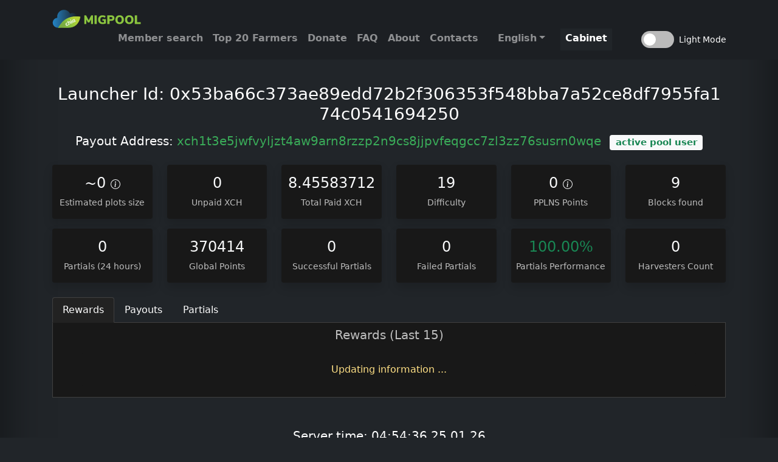

--- FILE ---
content_type: text/html; charset=UTF-8
request_url: https://chia.migpool.com/account/0x53ba66c373ae89edd72b2f306353f548bba7a52ce8df7955fa174c0541694250
body_size: 3294
content:
<!doctype html>
<html lang="en">
	<head>
		<meta charset="utf-8">
		<meta name="viewport" content="width=device-width, initial-scale=1">
		<meta name="author" content="MIG DEV">
		<title>MIG POOL - Chia Farming Pool</title>
		<meta property="og:title" content="Chia (XCH) Farming Pool | MIG POOL" />
		<meta name="description" content="MIG POOL - Chia (XCH) Farming Pool powered by the official protocol" />
		<meta property="og:description" content="MIG POOL - Chia (XCH) Farming Pool powered by the official protocol" />
		<link rel="canonical" href="https://chia.migpool.com" />
		<meta property="og:url" content="https://chia.migpool.com" />
		<meta property="og:image" content="https://chia.migpool.com/assets/site/img/og_image.png" />
		<meta property="og:site_name" content="MIG POOL - Chia (XCH) Farming Pool powered by the official protocol" />
		<meta name="twitter:card" content="summary" />
		<meta property="twitter:title" content="Chia (XCH) Farming Pool | MIG POOL" />
		<link href="/assets/site/css/bootstrap.min.css" rel="stylesheet">
		<link href="/assets/site/css/main.css" rel="stylesheet">
				<link rel="apple-touch-icon" href="/assets/site/img/icon.png" sizes="64x64">
		<link rel="icon" href="/assets/site/img/icon.png" sizes="64x64" type="image/png">
		<meta name="theme-color" content="#ff5722">
	</head>
	<body class="h-100 dark">
		<header class="d-flex mb-4">
			<div class="container header-menu text-center">
				<div class="float-md-start mb-0"><a href="/"><img src="/assets/site/img/logo.svg" alt="CHIA MIGPOOL" style="height: 32px;"></a></div>
					<nav class="nav nav-masthead justify-content-center float-md-end">
																		<a class="nav-link" href="/account">Member search</a>
						<a class="nav-link" href="/top">Top 20 Farmers</a>
												<a class="nav-link" href="/donate">Donate</a>
						<a class="nav-link" href="/faq">FAQ</a>
						<a class="nav-link" href="/about">About</a>
												<a class="nav-link" href="/contacts">Contacts</a>
						<div class="dropdown">
							<a class="language-dropdown dropdown-toggle" href="#" role="button" id="language-dropdown" data-bs-toggle="dropdown" aria-expanded="false">English</a>
							<ul class="dropdown-menu" aria-labelledby="language-dropdown">
								<li><a class="dropdown-item" href="/account/0x53ba66c373ae89edd72b2f306353f548bba7a52ce8df7955fa174c0541694250">English</a></li>
								<li><a class="dropdown-item" href="/ru/account/0x53ba66c373ae89edd72b2f306353f548bba7a52ce8df7955fa174c0541694250">Русский</a></li>
								<li><a class="dropdown-item" href="/uk/account/0x53ba66c373ae89edd72b2f306353f548bba7a52ce8df7955fa174c0541694250">Українська</a></li>
								<li><a class="dropdown-item" href="/contacts">Help translate</a></li>
															</ul>
						</div>
						<a class="nav-link cabinet me-5" href="/cabinet">Cabinet</a>
												<div id="theme-switch" class="toggle-switch">
							<div class="switch">
								<div class="slider"></div>
							</div>
							<div class="label">Light Mode</div>
						</div>
					</nav>
				</div>
		</header>
		<div class="container d-flex w-100 p-3 mx-auto flex-column">
						<main class="text-center">
				<h1 class="title-account" style="word-break: break-all;font-weight: 300;line-height: 1.2;font-size: 1.75rem;">Launcher Id: <b>0x53ba66c373ae89edd72b2f306353f548bba7a52ce8df7955fa174c0541694250</b></h1>
				<h2 class="lead mt-3" style="word-break: break-all;">Payout Address: <b><a href="https://spacescan.io/address/xch1t3e5jwfvyljzt4aw9arn8rzzp2n9cs8jjpvfeqgcc7zl3zz76susrn0wqe" target="_blank" rel="nofollow" style="text-decoration:none">xch1t3e5jwfvyljzt4aw9arn8rzzp2n9cs8jjpvfeqgcc7zl3zz76susrn0wqe</a></b> <span class="ms-2 badge bg-light text-dark"> <strong class="text-success">active pool user</strong></span></h2>
				
								
								
								<div class="row justify-content-center text-center mt-4 mb-2">
					<div class="col-6 col-md-4 col-lg-2 mb-3">
						<div class="card shadow border-0 py-3" data-bs-trigger="hover focus" data-bs-toggle="popover" data-bs-placement="top" data-bs-content="Be aware this is a rough estimate and will vary based on the partials sent for the last 24 hours! This is by no means a representation of your actual farm size.">
							<h4 class="info-text">~0 <svg xmlns="http://www.w3.org/2000/svg" width="16" height="16" fill="currentColor" class="bi bi-info-circle" viewBox="0 0 16 16"><path d="M8 15A7 7 0 1 1 8 1a7 7 0 0 1 0 14zm0 1A8 8 0 1 0 8 0a8 8 0 0 0 0 16z"/><path d="m8.93 6.588-2.29.287-.082.38.45.083c.294.07.352.176.288.469l-.738 3.468c-.194.897.105 1.319.808 1.319.545 0 1.178-.252 1.465-.598l.088-.416c-.2.176-.492.246-.686.246-.275 0-.375-.193-.304-.533L8.93 6.588zM9 4.5a1 1 0 1 1-2 0 1 1 0 0 1 2 0z"/></svg></h4>
							<small>Estimated plots size</small>
						</div>
					</div>
					<div class="col-6 col-md-4 col-lg-2 mb-3">
						<div class="card shadow border-0 py-3">
							<h4 class="info-text">0</h4>
							<small>Unpaid XCH</small>
						</div>
					</div>
					<div class="col-6 col-md-4 col-lg-2 mb-3">
						<div class="card shadow border-0 py-3">
							<h4 class="info-text">8.45583712</h4>
							<small>Total Paid XCH</small>
						</div>
					</div>
					<div class="col-6 col-md-4 col-lg-2 mb-3">
						<div class="card shadow border-0 py-3">
							<h4 class="info-text">19</h4>
							<small>Difficulty</small>
						</div>
					</div>
					<div class="col-6 col-md-4 col-lg-2 mb-3">
						<div class="card shadow border-0 py-3" data-bs-trigger="hover focus" data-bs-toggle="popover" data-bs-placement="top" data-bs-content="The total number of points you have in the last partials from 24h. The higher this number, the larger your share of the next block reward.">
							<h4 class="info-text">0 <svg xmlns="http://www.w3.org/2000/svg" width="16" height="16" fill="currentColor" class="bi bi-info-circle" viewBox="0 0 16 16"><path d="M8 15A7 7 0 1 1 8 1a7 7 0 0 1 0 14zm0 1A8 8 0 1 0 8 0a8 8 0 0 0 0 16z"/><path d="m8.93 6.588-2.29.287-.082.38.45.083c.294.07.352.176.288.469l-.738 3.468c-.194.897.105 1.319.808 1.319.545 0 1.178-.252 1.465-.598l.088-.416c-.2.176-.492.246-.686.246-.275 0-.375-.193-.304-.533L8.93 6.588zM9 4.5a1 1 0 1 1-2 0 1 1 0 0 1 2 0z"/></svg></h4>
							<small>PPLNS Points</small>
						</div>
					</div>
					<div class="col-6 col-md-4 col-lg-2 mb-3">
						<div class="card shadow border-0 py-3">
							<h4 class="info-text">9</h4>
							<small>Blocks found</small>
						</div>
					</div>
					<div class="col-6 col-md-4 col-lg-2 mb-3">
						<div class="card shadow border-0 py-3">
							<h4 class="info-text">0</h4>
							<small>Partials (24 hours)</small>
						</div>
					</div>
					<div class="col-6 col-md-4 col-lg-2 mb-3">
						<div class="card shadow border-0 py-3">
							<h4 class="info-text">370414</h4>
							<small>Global Points</small>
						</div>
					</div>
					<div class="col-6 col-md-4 col-lg-2 mb-3">
						<div class="card shadow border-0 py-3">
							<h4 class="info-text">0</h4>
							<small>Successful Partials</small>
						</div>
					</div>
					<div class="col-6 col-md-4 col-lg-2 mb-3">
						<div class="card shadow border-0 py-3">
							<h4 class="info-text">0</h4>
							<small>Failed Partials</small>
						</div>
					</div>
					<div class="col-6 col-md-4 col-lg-2 mb-3">
						<div class="card shadow border-0 py-3">
							<h4 class="text-success">100.00%</h4>
							<small>Partials Performance</small>
						</div>
					</div>
					<div class="col-6 col-md-4 col-lg-2 mb-3">
						<div class="card shadow border-0 py-3">
							<h4 class="info-text">0</h4>
							<small>Harvesters Count</small>
						</div>
					</div>
				</div>
				
				<ul class="nav nav-tabs" id="info" role="tablist">
					<li class="nav-item" role="presentation">
						<button class="nav-link active" id="rewards-tab" data-bs-toggle="tab" data-bs-target="#rewards" type="button" role="tab" aria-controls="rewards" aria-selected="true">Rewards</button>
					</li>
					<li class="nav-item" role="presentation">
						<button class="nav-link" id="payouts-tab" data-bs-toggle="tab" data-bs-target="#payouts" type="button" role="tab" aria-controls="payouts" aria-selected="false">Payouts</button>
					</li>
					</li>
					<li class="nav-item" role="presentation">
						<button class="nav-link" id="partials-tab" data-bs-toggle="tab" data-bs-target="#partials" type="button" role="tab" aria-controls="partials" aria-selected="false">Partials</button>
					</li>
				</ul>
				<div class="tab-content" id="infoContent">
					<div class="tab-pane fade show active" id="rewards" role="tabpanel" aria-labelledby="rewards-tab">
						<div class="card mb-5 pt-2" style="border-top: 0;border-radius: 0;">
							<h3 class="lead mb-3">Rewards (Last 15)</h3>
							<div class="alert alert-warning mx-5">Updating information ...</div>						</div>
					</div>
					<div class="tab-pane fade" id="payouts" role="tabpanel" aria-labelledby="payouts-tab">
						<div class="card mb-5 pt-2" style="border-top: 0;border-radius: 0;">
							<h3 class="lead mb-3">Payments are made every day at night from 3:00 to 4:00 (GMT +3)</h3>
														<div class="table-responsive">
								<table class="table table-striped mb-0">
									<thead>
										<tr>
											<th>Date</th>
											<th>Amount</th>
										</tr>
									</thead>
									<tbody>
											<tr><td>28.12.2024 03:00</td><td>0.0059015175</td></tr><tr><td>27.12.2024 03:00</td><td>0.0158437118</td></tr><tr><td>26.12.2024 03:00</td><td>0.0074468076</td></tr><tr><td>25.12.2024 03:00</td><td>0.0075239497</td></tr><tr><td>22.12.2024 03:00</td><td>0.0080539805</td></tr><tr><td>21.12.2024 03:00</td><td>0.0076887987</td></tr><tr><td>20.12.2024 03:00</td><td>0.0156280731</td></tr><tr><td>12.12.2024 03:00</td><td>0.0248833040</td></tr><tr><td>11.12.2024 03:00</td><td>0.0078145190</td></tr><tr><td>10.12.2024 03:00</td><td>0.0079491068</td></tr><tr><td>08.12.2024 03:00</td><td>0.0231203257</td></tr><tr><td>05.12.2024 03:00</td><td>0.0083096110</td></tr><tr><td>04.12.2024 03:00</td><td>0.0075704873</td></tr><tr><td>03.12.2024 03:00</td><td>0.0217278814</td></tr><tr><td>30.11.2024 03:00</td><td>0.0231580124</td></tr>									</tbody>
								</table>
							</div>
													</div>
					</div>
					<div class="tab-pane fade" id="partials" role="tabpanel" aria-labelledby="partials-tab">
						<div class="card mb-5 pt-2" style="border-top: 0;border-radius: 0;">
							<h3 class="lead mb-3">Partials (Last 100)</h3>
							<div class="alert alert-warning mx-5">Updating information ...</div>						</div>
					</div>
				</div>

				
				<p class="lead mt-3">Server time: 04:54:36 25.01.26</p>

				
			</main>
			<footer>
				<p>© 2021-2026 CHIA <a href="https://migpool.com">MIGPOOL</a>.<br/>Chia™ and “leaf Logo” are registered property of Chia Network, Inc and used under license.</p>

				<nav class="mb-2">
					<a href="/terms">Terms and Conditions</a>
				</nav>
			</footer>
		</div>
		<script src="/assets/site/js/bootstrap.bundle.min.js"></script>
		<script type="text/javascript">
			var popoverTriggerList = [].slice.call(document.querySelectorAll('[data-bs-toggle="popover"]'))
			var popoverList = popoverTriggerList.map(function (popoverTriggerEl) {
				return new bootstrap.Popover(popoverTriggerEl)
			})
			
			const buttonSwitch = document.getElementById('theme-switch');
			
			if (localStorage.theme == "dark"){
				document.body.classList.toggle('dark');
				buttonSwitch.classList.toggle('active');
			}

			buttonSwitch.addEventListener('click', event => {
				buttonSwitch.classList.toggle('active');
				document.body.classList.toggle('dark');
				
				if (buttonSwitch.classList.contains('active')){
					localStorage.theme = 'dark';
					
					console.log('dark');
				} else {
					localStorage.theme = 'light';
					
					console.log('light');
				}
			});
		</script>
	<script defer src="https://static.cloudflareinsights.com/beacon.min.js/vcd15cbe7772f49c399c6a5babf22c1241717689176015" integrity="sha512-ZpsOmlRQV6y907TI0dKBHq9Md29nnaEIPlkf84rnaERnq6zvWvPUqr2ft8M1aS28oN72PdrCzSjY4U6VaAw1EQ==" data-cf-beacon='{"version":"2024.11.0","token":"1ca794739ea3441eb925d83a6f2770ee","r":1,"server_timing":{"name":{"cfCacheStatus":true,"cfEdge":true,"cfExtPri":true,"cfL4":true,"cfOrigin":true,"cfSpeedBrain":true},"location_startswith":null}}' crossorigin="anonymous"></script>
</body>
</html>

--- FILE ---
content_type: text/css
request_url: https://chia.migpool.com/assets/site/css/main.css
body_size: 2649
content:
body {
	min-height: 100vh;
}

a {
	color: #3aac59;
}

a:hover {
	color: #4adc72;
}

::selection {
	color: #fff;
	background: #3AAC59;
	text-shadow: none;
}

header {
	background: #1c1f23;
}

.header-menu {
	padding: 15px;
}

.header-menu a {
	text-decoration: none;
}

.header-menu .logo {
	font-size: 1.25rem;
    line-height: 2rem;
    font-weight: 700;
}

.nav-masthead .nav-link {
	padding: .25rem 0;
	font-weight: 600;
	color: rgba(255, 255, 255, .5);
	background-color: transparent;
	border-bottom: .25rem solid transparent;
}

.nav-masthead .nav-link.green {
	color: #3aac59
}

.nav-masthead .nav-link.cabinet {
	background: #212529;
	color: #fff;
	padding: .25rem .5rem;
	margin-left: 25px;
}

.nav-masthead .nav-link:hover,
.nav-masthead .nav-link:focus {
	border-bottom-color: #3aac59;
}

.nav-masthead .nav-link+.nav-link {
	margin-left: 1rem;
}

.nav-masthead .language-dropdown {
	text-decoration: none;
	display: block;
	margin-left: 2rem;
	padding: .25rem 0;
	font-weight: 700;
	color: rgba(255, 255, 255, .5);
	background-color: transparent;
}

.nav-masthead .active {
	color: #fff;
	border-bottom-color: #fff;
}

.bd-placeholder-img {
	font-size: 1.125rem;
	text-anchor: middle;
	-webkit-user-select: none;
	-moz-user-select: none;
	user-select: none;
}

@media (min-width: 768px) {
	.bd-placeholder-img-lg {
		font-size: 3.5rem;
	}
}

main {
	min-height: 75vh;
}

footer {
	margin-top: 20px;
	text-align: center;
}

body.dark {
	color: #fff;
	background-color: #212529;
	box-shadow: inset 0 0 5rem rgba(0, 0, 0, .5);
}

.dark footer, .dark footer p {
	color: rgba(255,255,255,.5)!important;
}

.dark h1 {
	color: #3aac59;
}

.dark pre {
	color: #bebebe;
}

.dark img.icon,
.dark svg.icon {
	filter: invert(1);
}

.dark .btn-outline-secondary {
	color: #f8f9fa;
    border-color: #f8f9fa;
}

.dark .btn-outline-secondary:hover {
	color: #000;
    background-color: #f8f9fa;
    border-color: #f8f9fa;
}

.dark .table {
	color: #bebebe;
}

.dark .table-hover tbody tr:hover {
	color: #bebebe;
}

.dark .list-group-item {
	color: #bebebe;
	background-color: #181818;
	border-color: #404040;
}

.dark .list-group-item.list-group-item-action:focus,
.dark .list-group-item.list-group-item-action:hover {
	background-color: #222;
}

.dark .list-group-item.active,
.dark .list-group-item.active:focus,
.dark .list-group-item.active:hover {
	color: #fff;
	background-color: #007bff;
	border-color: #007bff;
}

.dark .list-group-item-primary {
	color: #fff;
	background-color: #007bff;
	border-color: #007bff;
}

.dark .list-group-item-primary.list-group-item-action:focus,
.dark .list-group-item-primary.list-group-item-action:hover {
	color: #fff;
	background-color: #0069d9;
}

.dark .list-group-item-secondary {
	color: #fff;
	background-color: #6c757d;
	border-color: #6c757d;
}

.dark .list-group-item-secondary.list-group-item-action:focus,
.dark .list-group-item-secondary.list-group-item-action:hover {
	color: #fff;
	background-color: #5a6268;
}

.dark .list-group-item-success {
	color: #fff;
	background-color: #28a745;
	border-color: #28a745;
}

.dark .list-group-item-success.list-group-item-action:focus,
.dark .list-group-item-success.list-group-item-action:hover {
	color: #fff;
	background-color: #218838;
}

.dark .list-group-item-danger {
	color: #fff;
	background-color: #dc3545;
	border-color: #dc3545;
}

.dark .list-group-item-danger.list-group-item-action:focus,
.dark .list-group-item-danger.list-group-item-action:hover {
	color: #fff;
	background-color: #c82333;
}

.dark .list-group-item-warning {
	color: #212529;
	background-color: #ffc107;
	border-color: #ffc107;
}

.dark .list-group-item-warning.list-group-item-action:focus,
.dark .list-group-item-warning.list-group-item-action:hover {
	color: #212529;
	background-color: #e0a800;
}

.dark .list-group-item-info {
	color: #fff;
	background-color: #17a2b8;
	border-color: #17a2b8;
}

.dark .list-group-item-info.list-group-item-action:focus,
.dark .list-group-item-info.list-group-item-action:hover {
	color: #fff;
	background-color: #138496;
}

.dark .list-group-item-light {
	color: #212529;
	background-color: #6c757d;
	border-color: #6c757d;
}

.dark .list-group-item-light.list-group-item-action:focus,
.dark .list-group-item-light.list-group-item-action:hover {
	color: #212529;
	background-color: #e2e6ea;
}

.dark .list-group-item-dark {
	color: #fff;
	background-color: #343a40;
	border-color: #343a40;
}

.dark .list-group-item-dark.list-group-item-action:focus,
.dark .list-group-item-dark.list-group-item-action:hover {
	color: #fff;
	background-color: #23272b;
}

.dark .dropdown-menu {
	background-color: #171717;
	border-color: #404040;
}

.dark .dropdown-item:not(:disabled):not(.disabled) {
	color: #bebebe;
}

.dark .dropdown-item:focus,
.dark .dropdown-item:hover {
	background-color: #242424;
}

.dark .dropdown-divider {
	border-top-color: #404040;
}

.dark .jumbotron {
	color: #bebebe;
	background-color: #181818;
	border-color: #404040;
}

.dark .card {
	color: #bebebe;
	background-color: #181818;
	border-color: #404040;
}

.dark .card-header,
.dark .card-footer {
	color: #bebebe;
	background-color: #202020;
	border-top-color: #404040;
	border-bottom-color: #404040;
}

.dark .form-control {
	color: #bebebe;
	background-color: #171717;
	border-color: #404040;
}

.dark .form-control-plaintext {
	color: #bebebe;
}

.dark .custom-select {
	color: #bebebe;
	background-color: #171717;
	border-color: #404040;
	background-image: url("data:image/svg+xml,%3csvg xmlns='http://www.w3.org/2000/svg' viewBox='0 0 4 5'%3e%3cpath fill='%23ffffff' d='M2 0L0 2h4zm0 5L0 3h4z'/%3e%3c/svg%3e");
}

.dark .custom-file-label {
	color: #bebebe;
	background-color: #171717;
	border-color: #404040;
}

.dark .custom-file-label:after {
	color: #bebebe;
	background-color: #202020;
}

.dark .input-group-text {
	color: #bebebe;
	background-color: #202020;
	border-color: #404040;
}

.dark .page-item .page-link {
	border-color: #404040;
}

.dark .page-item.disabled .page-link {
	background-color: #171717;
	color: #bebebe;
}

.dark .page-item:not(.active) .page-link {
	background-color: #171717;
}

.dark .page-item:not(.active) .page-link:hover {
	background-color: #242424;
}

.dark .breadcrumb {
	background-color: #171717;
	border-color: #404040;
}

.dark .nav-tabs {
	border-bottom-color: #404040;
}

.nav-tabs .nav-link {
	color: #212529!important;
}

.dark .nav-tabs .nav-link {
    color: #fff!important;
}

.dark .nav-tabs .nav-link:focus,
.dark .nav-tabs .nav-link:hover {
	background-color: #242424;
	border-color: #404040;
}

.dark .nav-tabs .nav-item.show .nav-link,
.dark .nav-tabs .nav-link.active {
	color: #fff;
	background-color: #222;
	border-color: #404040;
	border-bottom-color: #222;
}

.dark .nav-tabs.card-header-tabs .nav-item.show .nav-link,
.dark .nav-tabs.card-header-tabs .nav-link.active {
	background-color: #181818;
	border-bottom-color: #181818;
}

.dark .popover {
	background-color: #222;
	border-color: #404040;
}

.dark .popover-body {
	color: #bebebe;
}

.dark .popover-header {
	background-color: #202020;
	border-bottom-color: #404040;
}

.dark .bs-popover-top>.arrow::before,
.dark .bs-popover-auto[x-placement^=top]>.arrow::before {
	border-top-color: #404040;
}

.dark .bs-popover-top>.arrow::after,
.dark .bs-popover-auto[x-placement^=top]>.arrow::after {
	border-top-color: #222;
}

.dark .bs-popover-right>.arrow::before,
.dark .bs-popover-auto[x-placement^=right]>.arrow::before {
	border-right-color: #404040;
}

.dark .bs-popover-right>.arrow::after,
.dark .bs-popover-auto[x-placement^=right]>.arrow::after {
	border-right-color: #222;
}

.dark .bs-popover-bottom>.arrow::before,
.dark .bs-popover-auto[x-placement^=bottom]>.arrow::before {
	border-bottom-color: #404040;
}

.dark .bs-popover-bottom>.arrow::after,
.dark .bs-popover-auto[x-placement^=bottom]>.arrow::after {
	border-bottom-color: #222;
}

.dark .bs-popover-left>.arrow::before,
.dark .bs-popover-auto[x-placement^=left]>.arrow::before {
	border-left-color: #404040;
}

.dark .bs-popover-left>.arrow::after,
.dark .bs-popover-auto[x-placement^=left]>.arrow::after {
	border-left-color: #222;
}

.dark .progress {
	background-color: #171717;
	border-color: #404040;
}

.dark .close {
	color: #bebebe;
	opacity: 1;
}

.dark .modal-header,
.dark .modal-footer {
	color: #bebebe;
	background-color: #202020;
	border-bottom-color: #404040;
	border-top-color: #404040;
}

.dark .modal-content {
	color: #bebebe;
	background-color: #222;
	border-color: #404040;
}

.dark .alert-heading {
	color: inherit;
}

.dark .alert-link {
	font-weight: 700;
}

.dark .alert-dismissible {
	padding-right: 4rem;
}

.dark .alert-dismissible .close {
	position: absolute;
	top: 0;
	right: 0;
	z-index: 2;
	padding: 0.75rem 1.25rem;
	color: inherit;
}

.dark .alert-primary {
	color: #004085;
	background-color: #cce5ff;
	border-color: #b8daff;
}

.dark .alert-primary hr {
	border-top-color: #9fcdff;
}

.dark .alert-primary .alert-link {
	color: #002752;
}

.dark .alert-secondary {
	color: #383d41;
	background-color: #e2e3e5;
	border-color: #d6d8db;
}

.dark .alert-secondary hr {
	border-top-color: #c8cbcf;
}

.dark .alert-secondary .alert-link {
	color: #202326;
}

.dark .alert-success {
	color: #155724;
	background-color: #d4edda;
	border-color: #c3e6cb;
}

.dark .alert-success hr {
	border-top-color: #b1dfbb;
}

.dark .alert-success .alert-link {
	color: #0b2e13;
}

.dark .alert-info {
	color: #0c5460;
	background-color: #d1ecf1;
	border-color: #bee5eb;
}

.dark .alert-info hr {
	border-top-color: #abdde5;
}

.dark .alert-info .alert-link {
	color: #062c33;
}

.dark .alert-warning {
    color: #ffe085;
    background-color: #181818;
    border-color: transparent;
}

.dark .alert-warning hr {
	border-top-color: #ffe8a1;
}

.dark .alert-warning .alert-link {
	color: #533f03;
}

.dark .alert-danger {
	color: #721c24;
	background-color: #f8d7da;
	border-color: #f5c6cb;
}

.dark .alert-danger hr {
	border-top-color: #f1b0b7;
}

.dark .alert-danger .alert-link {
	color: #491217;
}

.dark .alert-light {
	color: #818182;
	background-color: #fefefe;
	border-color: #fdfdfe;
}

.dark .alert-light hr {
	border-top-color: #ececf6;
}

.dark .alert-light .alert-link {
	color: #686868;
}

.dark .alert-dark {
	color: #1b1e21;
	background-color: #d6d8d9;
	border-color: #c6c8ca;
}

.dark .alert-dark hr {
	border-top-color: #b9bbbe;
}

.dark .alert-dark .alert-link {
	color: #040505;
}

.dark .accordion-item {
    background-color: #292626;
    border: 1px solid rgba(0,0,0,.125);
}

.dark .accordion-button {
    color: #ffffff;
    background-color: #696d71;
    box-shadow: inset 0 -1px 0 rgb(0 0 0 / 13%);
}

.dark .accordion-button:not(.collapsed) {
    color: #ffffff;
    background-color: #40464c;
    box-shadow: inset 0 -1px 0 rgb(0 0 0 / 13%);
}

.dark .accordion-button:not(.collapsed)::after{
	background-image:url("data:image/svg+xml,%3csvg xmlns='http://www.w3.org/2000/svg' viewBox='0 0 16 16' fill='%23ffffff'%3e%3cpath fill-rule='evenodd' d='M1.646 4.646a.5.5 0 0 1 .708 0L8 10.293l5.646-5.647a.5.5 0 0 1 .708.708l-6 6a.5.5 0 0 1-.708 0l-6-6a.5.5 0 0 1 0-.708z'/%3e%3c/svg%3e");
	transform:rotate(-180deg)
}

.dark .table{--bs-table-bg:#212529;--bs-table-striped-bg:#2c3034;--bs-table-striped-color:#fff;--bs-table-active-bg:#373b3e;--bs-table-active-color:#fff;--bs-table-hover-bg:#323539;--bs-table-hover-color:#fff;color:#fff;border-color:#373b3e}

.dark .info-text {
	color: #f8f9fa!important;
}

.dark h1.title-account {
	color: #fff;
}

.dark .btn-outline-dark{
	color: #f8f9fa;
    border-color: #f8f9fa;
}

.toggle-switch{-webkit-align-items:center;align-items:center;display:-webkit-flex;display:flex;cursor:pointer}
.toggle-switch.disabled{cursor:no-drop}
.toggle-switch.label-first .label{margin-right:5px;margin-left:0}
.toggle-switch .switch{background-color:#bbb;border-radius:28px;height:28px;transition:background-color .2s ease-out;width:54px}
.toggle-switch .switch .slider{background-color:#fff;border-radius:50%;height:20px;margin-top:4px;margin-left:4px;transition:-webkit-transform .2s ease-out;transition:transform .2s ease-out;transition:transform .2s ease-out,-webkit-transform .2s ease-out;width:20px}
.toggle-switch.active .switch{background-color:rgba(3,176,0,.9)}
.toggle-switch.active .switch .slider{-webkit-transform:translateX(26px);transform:translateX(26px)}
.toggle-switch .label{color: #fff;margin-left:8px;font-size:14px}

--- FILE ---
content_type: image/svg+xml
request_url: https://chia.migpool.com/assets/site/img/logo.svg
body_size: 2428
content:
<?xml version="1.0" encoding="utf-8"?>
<!-- Generator: Adobe Illustrator 24.3.0, SVG Export Plug-In . SVG Version: 6.00 Build 0)  -->
<svg version="1.1" id="Layer_1" xmlns="http://www.w3.org/2000/svg" xmlns:xlink="http://www.w3.org/1999/xlink" x="0px" y="0px"
	 viewBox="0 0 1255.9 258.5" style="enable-background:new 0 0 1255.9 258.5;" xml:space="preserve">
<style type="text/css">
	.st0{fill:#8BC53F;}
	.st1{fill:url(#SVGID_1_);}
	.st2{fill:url(#SVGID_2_);}
	.st3{fill:url(#SVGID_3_);}
	.st4{fill:#E2F1CF;}
</style>
<g>
	<path class="st0" d="M529.1,83.1h23v114.2h-25.9v-59.9l-22,41H485l-21.9-40l-0.2,59H437V83.1h23.5l34.3,65L529.1,83.1z"/>
	<path class="st0" d="M573.1,197.3V83.1h29.8v114.2H573.1z"/>
	<path class="st0" d="M724.7,132.8V190c-5.9,2.8-12.7,5-20.2,6.5c-7.6,1.5-15.3,2.3-23.2,2.3c-12.4,0-23.2-2.3-32.3-7
		c-9.1-4.7-16.1-11.4-21-20.2c-4.9-8.8-7.3-19.3-7.3-31.3c0-11.8,2.4-22.1,7.3-30.9c4.9-8.9,11.7-15.7,20.7-20.4
		c8.9-4.8,19.4-7.1,31.3-7.1c8.3,0,16.1,1.1,23.4,3.2c7.3,2.2,13.2,5.1,17.7,8.9l-9.2,21.1c-5.3-3.5-10.4-5.9-15.2-7.5
		c-4.9-1.5-10-2.3-15.6-2.3c-10.3,0-17.9,2.9-22.9,8.6c-5,5.7-7.5,14.5-7.5,26.4c0,12.2,2.6,21.2,7.9,27.1
		c5.2,5.9,13.3,8.8,24.1,8.8c5.2,0,10.3-0.5,15.4-1.6v-21.2h-20.1v-20.4H724.7z"/>
	<path class="st0" d="M744.2,83.1h55.2c12.6,0,22.5,3.2,29.5,9.6c7,6.4,10.5,15.4,10.5,26.8c0,11.3-3.5,20.2-10.6,26.7
		c-7.1,6.5-16.9,9.7-29.4,9.7H774v41.3h-29.8V83.1z M795.4,133.6c5.5,0,9.6-1.1,12.2-3.4c2.6-2.3,4-5.8,4-10.5c0-4.8-1.3-8.3-4-10.6
		c-2.6-2.3-6.7-3.5-12.2-3.5H774v28H795.4z"/>
	<path class="st0" d="M878.1,191.5c-8.6-4.8-15.2-11.6-19.8-20.4c-4.6-8.8-7-19.1-7-31c0-11.9,2.3-22.2,7-31
		c4.6-8.8,11.3-15.6,19.8-20.3c8.6-4.8,18.7-7.1,30.4-7.1s21.8,2.4,30.4,7.1c8.6,4.8,15.2,11.5,19.8,20.3c4.6,8.8,6.9,19.1,6.9,31
		c0,11.9-2.3,22.2-7,31c-4.6,8.8-11.3,15.6-19.8,20.4c-8.6,4.8-18.7,7.2-30.2,7.2C896.8,198.7,886.7,196.3,878.1,191.5z
		 M928.7,166.7c4.9-6.1,7.3-15,7.3-26.6s-2.5-20.5-7.4-26.6c-4.9-6-11.6-9.1-20.2-9.1c-8.6,0-15.4,3-20.2,9
		c-4.9,6-7.3,14.9-7.3,26.6c0,11.8,2.4,20.7,7.3,26.7c4.9,6,11.6,9.1,20.2,9.1C917.1,175.9,923.8,172.8,928.7,166.7z"/>
	<path class="st0" d="M1007,191.5c-8.6-4.8-15.2-11.6-19.8-20.4c-4.6-8.8-7-19.1-7-31c0-11.9,2.3-22.2,7-31
		c4.6-8.8,11.3-15.6,19.8-20.3c8.6-4.8,18.7-7.1,30.4-7.1s21.8,2.4,30.4,7.1c8.6,4.8,15.2,11.5,19.8,20.3c4.6,8.8,6.9,19.1,6.9,31
		c0,11.9-2.3,22.2-7,31c-4.6,8.8-11.3,15.6-19.8,20.4c-8.6,4.8-18.7,7.2-30.2,7.2C1025.7,198.7,1015.6,196.3,1007,191.5z
		 M1057.7,166.7c4.9-6.1,7.3-15,7.3-26.6s-2.5-20.5-7.4-26.6c-4.9-6-11.6-9.1-20.2-9.1c-8.6,0-15.4,3-20.2,9
		c-4.9,6-7.3,14.9-7.3,26.6c0,11.8,2.4,20.7,7.3,26.7c4.9,6,11.6,9.1,20.2,9.1C1046,175.9,1052.8,172.8,1057.7,166.7z"/>
	<path class="st0" d="M1112.1,197.3V83.1h29.8v90.1h48.6v24.1H1112.1z"/>
</g>
<g>
</g>
<linearGradient id="SVGID_1_" gradientUnits="userSpaceOnUse" x1="14.493" y1="129.0019" x2="345.4049" y2="129.0019">
	<stop  offset="0" style="stop-color:#2484C6"/>
	<stop  offset="1" style="stop-color:#2484C6;stop-opacity:0"/>
</linearGradient>
<path class="st1" d="M337.7,101.7c2-1.4,4.1-2.5,6.4-3.2c0.4-0.3,0.8-0.6,1.3-0.9c-5.2-13.6-13-22.2-13-22.2
	c-12.2-14.5-30.4-23.8-50.8-23.8c-13,0-25.1,3.7-35.3,10.2C231.9,31,200.7,9.7,164.5,9.7c-49.8,0-90.2,40.4-90.2,90.2
	c0,5.4,0.5,10.7,1.4,15.9c-34.1,2-61.2,30.3-61.2,64.9c0,21,10,39.6,25.4,51.5c14.3,11.2,32,14.4,43.8,15.9
	c45.2,5.7,110.7-112,229-130c1-0.7,1.9-1.5,2.9-2.2c1.2-0.7,2.3-1.2,3.6-1.6c1.1-1,2.4-1.8,3.6-2.5c2.8-2.6,6-5,9.4-6.9
	c2.3-1.3,4.7-2.5,6.8-4.1C338.6,101,338.2,101.4,337.7,101.7z"/>
<linearGradient id="SVGID_2_" gradientUnits="userSpaceOnUse" x1="134.9394" y1="244.5388" x2="334.7889" y2="130.339" gradientTransform="matrix(1 2.449804e-03 -2.449804e-03 1 0.4184 -0.5783)">
	<stop  offset="0" style="stop-color:#7BAD41"/>
	<stop  offset="0.5102" style="stop-color:#8BC53F"/>
	<stop  offset="1" style="stop-color:#B4D234"/>
</linearGradient>
<path class="st2" d="M211.4,248.8c103.2,0.3,152.8-52.2,173.5-145.8c-25.9-5.7-36.1-5.6-58.9-5.8C164.8,95.5,107.6,215.9,87.6,248.3
	C90.6,248.5,211.4,248.8,211.4,248.8z"/>
<linearGradient id="SVGID_3_" gradientUnits="userSpaceOnUse" x1="215.9822" y1="218.7305" x2="265.9814" y2="112.6" gradientTransform="matrix(1 2.449804e-03 -2.449804e-03 1 0.4184 -0.5783)">
	<stop  offset="0" style="stop-color:#7BAD41"/>
	<stop  offset="0.5102" style="stop-color:#8BC53F"/>
	<stop  offset="1" style="stop-color:#B4D234"/>
</linearGradient>
<path class="st3" d="M87.6,248.3c0,0,168.4-13.9,297.3-145.4C384.9,102.9,218,50.3,87.6,248.3z"/>
<g id="Community">
	<g id="footer" transform="translate(-189.000000, -1096.000000)">
		<g transform="translate(0.000000, 988.000000)">
			<g id="Group-14" transform="translate(189.000000, 108.000000)">
				<g id="chia-logo-_x28_1_x29_">
					<polygon id="Rectangle-path" class="st4" points="253.1,156.9 264.7,151 281.8,185 270.2,190.8 					"/>
					<g id="Group">
						<path id="Shape" class="st4" d="M235.8,162.4c-4.5,2.2-8.5,5.6-8.6,8.2c0,0,0,0.1,0,0.1l-7.2-14.2l-11.9,6l11.4,22.6l0,0
							c1.5-0.1,3,0,4.6,0c0.5,0,1,0.1,1.3,0.1c0.2,0,0.4,0,0.6,0.1c0,0-1.4,14.1-9.6,21c-4.8,4.1-12.1,5.8-16.2,0.9
							c-0.2-0.2-0.3-0.4-0.5-0.6c0.6-1,1.3-1.9,1.9-2.8c1.8-2.1,3.1-3.8,3.7-4.3c0-0.1,0.1-0.1,0.1-0.2c0,0,0,0,0,0c0,0,0,0,0,0
							c4.4-4.7,8.6-7.7,8.6-7.7c-4.3,1.7-7.7,3.8-10.4,5.9c0,0,0,0,0,0s0,0-0.1,0c-2.4,1.9-4.2,3.8-5.6,5.4c-1-4.5,0.7-9.7,4.3-12.7
							c0.3-0.3,0.6-0.5,1-0.8c0.1-0.1,0.2-0.1,0.3-0.2c0.3-0.2,0.5-0.4,0.8-0.5c0.1-0.1,0.2-0.1,0.3-0.2c0.4-0.2,0.7-0.4,1.1-0.6
							c0.1,0,0.1-0.1,0.2-0.1c0.3-0.2,0.6-0.3,0.9-0.4c0.1,0,0.2-0.1,0.3-0.1s0.2-0.1,0.3-0.1c1.9-0.7,4.3-1.3,7.1-1.7l-3.9-7.8
							c-1.3,0.2-2.7,0.5-4.2,0.8c-3.8,0.8-10.1,2.8-15.6,7.5c-8.9,7.6-8,16.6-3.4,25.7c0.6,1.2,1.2,2.2,1.9,3.2
							c-1.5,2.6-2.8,5.3-3.8,8.2c0,0,2.3-2.8,5.3-6.5c7,7.5,17.5,5.9,24.3,2.5c7.1-3.6,10.6-7.9,14.3-14l2.2,4.3l11.9-6l-10.7-21.2
							c0,0,0-0.1,0-0.1l-0.2-0.4c-0.4-3.6,1.1-5.4,3.3-6.4c2.8-1.4,5.6-0.3,7.2,2.9l10.2,20.3l11.9-6l-11.9-23.7
							C249.8,161.3,242.8,158.9,235.8,162.4"/>
						<path id="Shape_1_" class="st4" d="M250.3,137.4c-3.6,1.8-4.9,5.6-3,9.2c1.8,3.6,5.6,4.9,9.2,3.1c3.6-1.8,4.9-5.6,3-9.2
							C257.7,136.9,253.9,135.6,250.3,137.4"/>
						<path id="Shape_2_" class="st4" d="M311.5,145.2L311.5,145.2l-7.6-15.1l-11.9,6l1,2.2c-15.2-1.6-18.8,9.7-18.8,9.7
							c-1.9,5-1.4,11.1,1.8,17.5c5.7,11.3,15.9,14.6,24.7,10.2c3.3-1.7,6-3.9,6.8-8.9c0.7,0.7,2.5,2.4,3.3,2.9l12.4-6.3
							C319.3,161,313.2,148.8,311.5,145.2 M298.6,164.5c-3.9,1.9-8.3,0-10.7-4.8c-2.4-4.8-1.4-9.5,2.5-11.5c2.7-1.4,5.7-0.8,8.1,1.3
							l3.9,7.7C302.6,160.4,301.3,163.1,298.6,164.5"/>
					</g>
				</g>
			</g>
		</g>
	</g>
</g>
<g>
</g>
<g>
</g>
<g>
</g>
<g>
</g>
<g>
</g>
<g>
</g>
</svg>
